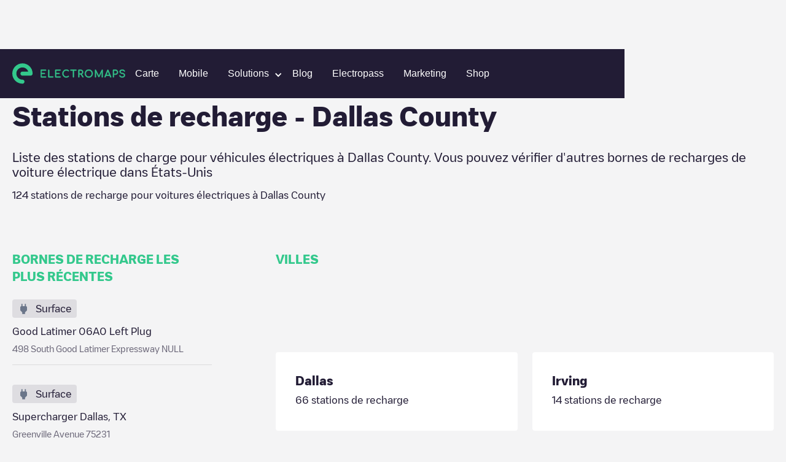

--- FILE ---
content_type: text/html; charset=utf-8
request_url: https://www.electromaps.com/fr/stations-de-recharge/etats-unis/dallas-county
body_size: 59019
content:
<!DOCTYPE html><!-- Last Published: Fri Jan 02 2026 13:35:34 GMT+0000 (Coordinated Universal Time) --><html data-wf-domain="live.electromaps.com" data-wf-page="6437e7fb5ac6ff19c66bcf55" data-wf-site="6278f767c8039e09089ab08c" lang="fr"><head><meta charset="utf-8"><meta content="Region" property="og:title"><meta content="Region" property="twitter:title"><meta content="width=device-width, initial-scale=1" name="viewport"><link href="https://cdn.prod.website-files.com/6278f767c8039e09089ab08c/css/electromaps.webflow.shared.c1d0b053d.min.css" rel="stylesheet" type="text/css"><link href="https://cdn.prod.website-files.com/6278f767c8039e09089ab08c/css/electromaps.webflow.6437e7fb5ac6ff19c66bcf55-8eb49865f.min.css" rel="stylesheet" type="text/css"><script type="text/javascript">!function(o,c){var n=c.documentElement,t=" w-mod-";n.className+=t+"js",("ontouchstart"in o||o.DocumentTouch&&c instanceof DocumentTouch)&&(n.className+=t+"touch")}(window,document);</script><link href="https://cdn.prod.website-files.com/6278f767c8039e09089ab08c/62949593168ed75e2a765719_favicon.svg" rel="shortcut icon" type="image/x-icon"><link href="https://cdn.prod.website-files.com/6278f767c8039e09089ab08c/629495a2b64554432869a8d5_webclip.png" rel="apple-touch-icon">
<!-- Google Tag Manager -->
<script>(function(w,d,s,l,i){w[l]=w[l]||[];w[l].push({'gtm.start':
new Date().getTime(),event:'gtm.js'});var f=d.getElementsByTagName(s)[0],
j=d.createElement(s),dl=l!='dataLayer'?'&l='+l:'';j.async=true;j.src=
'https://www.googletagmanager.com/gtm.js?id='+i+dl;f.parentNode.insertBefore(j,f);
})(window,document,'script','dataLayer','GTM-N98VCX6');</script>
<!-- End Google Tag Manager -->


<!-- Hotjar Tracking Code for https://www.electromaps.com/ -->
<script>
    (function(h,o,t,j,a,r){
        h.hj=h.hj||function(){(h.hj.q=h.hj.q||[]).push(arguments)};
        h._hjSettings={hjid:3091564,hjsv:6};
        a=o.getElementsByTagName('head')[0];
        r=o.createElement('script');r.async=1;
        r.src=t+h._hjSettings.hjid+j+h._hjSettings.hjsv;
        a.appendChild(r);
    })(window,document,'https://static.hotjar.com/c/hotjar-','.js?sv=');
</script>

<!-- [Cookiebot] -->
<script id="Cookiebot" src="https://consent.cookiebot.com/uc.js" data-cbid="fe5c5c23-06e4-4311-8328-6afa69ab9028" data-blockingmode="auto" type="text/javascript"></script>

<meta name="google-adsense-account" content="ca-pub-7773734529125057">
<!-- Adsense
<script async src="https://pagead2.googlesyndication.com/pagead/js/adsbygoogle.js?client-ca-pub-7773734529125057" crossorigin="anonymous"></script> -->

<!-- [Attributes by Finsweet] Disable scrolling -->
<script defer="" src="https://cdn.jsdelivr.net/npm/@finsweet/attributes-scrolldisable@1/scrolldisable.js"></script>
<script>
// Obtener el parámetro de la URL que deseas comprobar
var parametro = "for-businesses"; // Reemplaza "tu_parametro" con el nombre del parámetro que deseas verificar

// Función para comprobar si la URL contiene el parámetro especificado
function comprobarURLConParametro() {
  // Obtener la URL actual
  var url = window.location.href;

  // Verificar si la URL contiene el parámetro
  if (url.indexOf(parametro) > -1) {
    // El parámetro está presente en la URL
    console.log("La URL contiene el parámetro " + parametro);
    // Aquí puedes agregar el código que deseas ejecutar cuando la URL contiene el parámetro
   	var link = document.getElementById("for-businesses");
	// Llamar a la función después de 3 segundos
	falsoClickDespuesDeTiempo("for-businesses-id", 2000); // Reemplaza "tu_elemento_id" con el ID del elemento en el que deseas simular el clic

    // Simular el clic en el enlace
    //if (link) {
			//console.log('click')
     // link.click();
   // }
  } else {
    // El parámetro no está presente en la URL
    //console.log("La URL no contiene el parámetro " + parametro);
    // Aquí puedes agregar el código que deseas ejecutar cuando la URL no contiene el parámetro
  }
}
function falsoClickDespuesDeTiempo(elementoId, tiempo) {
  setTimeout(function() {
    var elemento = document.getElementById(elementoId); // Obtener el elemento por su ID
    if (elemento) {
      elemento.click(); // Realizar el falso clic en el elemento
    }
  }, tiempo);
}

// Llamar a la función para comprobar la URL cuando sea necesario
comprobarURLConParametro();
</script>
 
<script>

document.addEventListener('submit', async (event) => {
  if (!event.target.action?.endsWith('/xx/newsletter')) {
    return;
  }

  event.preventDefault();

  const form = event.target;
  const submitButton = form.querySelector('[type="submit"]');

  submitButton.disabled = true
  form.querySelectorAll(`[data-result]`).forEach(message => {
    message.classList.remove('show');
  });

  //const language = location.pathname.split('/')[1]; old
  //const qs = new URLSearchParams({ language }); old
	const qs = new URLSearchParams();
  
  form.querySelectorAll('input[name]').forEach(input => {
    if (['hidden', 'text', 'email', 'tel'].includes(input.type)) {
      qs.set(input.name, input.value);
    }
  });

  const response = await fetch(`${form.action}?${qs}`);
  const result = response.status < 299 ? 'success' : 'error';
  submitButton.disabled = false
  
  	form.querySelector(`[data-result="${result}"]`)?.classList.add('show');
	var elementoBodyForm = form.querySelector(`[data-result="${result}"]`);

    // Modal
    var elementoPadreBodyForm = encontrarPadreConClase(form, "body-form");
 	var elementoFormMessage = elementoPadreBodyForm.querySelector('.newsletter-Message');

    // Verificar si se encontró el elemento padre con la clase
    if (elementoPadreBodyForm) {
        //console.log("Se encontró el elemento padre con la clase 'body-form':", elementoPadreBodyForm);

        // Verificar si el resultado es "success" y si el elemento body-form se encontró
        if (result === "success" && elementoBodyForm) {
            // Agregar la clase 'show' al elemento body-form
			$('.form-message').addClass('show');
        }
    } else {
      console.log("No se encontró el elemento padre con la clase 'body-form'.");

    }
});



// Función para buscar el elemento padre con una clase específica
function encontrarPadreConClase(elemento, clase) {
    // Comprobamos si el elemento tiene la clase deseada
    if (elemento.classList.contains(clase)) {
        return elemento; // Si tiene la clase, devolvemos el elemento
    } else {
        // Si no tiene la clase, recurrimos al elemento padre (parentNode)
        if (elemento.parentNode) {
            // Llamamos recursivamente a la función para el elemento padre
            return encontrarPadreConClase(elemento.parentNode, clase);
        } else {
            // Si llegamos al elemento raíz y no se encuentra la clase, devolvemos null
            return null;
        }
    }
}



</script>
  
<style>
:root {
--navbar-mobile-height: 80px;
}
  
*{
  -webkit-font-smoothing: antialiased;
  -moz-osx-font-smoothing: grayscale; 
  text-rendering: optimizeLegibility;
}

@media only screen and (max-width: 991px){
  [css="nav-menu-height"] {
       height: 100vh;
       height: calc(var(--vh, 1vh) * 100 - var(--navbar-mobile-height))!important;
  }
}

.svg-menu-toggle {
  fill: #fff;
  pointer-events: all;
  cursor: pointer;
}
.svg-menu-toggle .bar {
  -webkit-transform: rotate(0) translateY(0) translateX(0);
  transform: rotate(0) translateY(0) translateX(0);
  opacity: 1;
  -webkit-transform-origin: 25px 12px;
  transform-origin: 25px 12px;
  -webkit-transition: -webkit-transform 0.2s ease-in-out, opacity 0.2s ease-in-out;
  transition: transform 0.2s ease-in-out, opacity 0.2s ease-in-out;
}
.svg-menu-toggle .bar:nth-of-type(1) {
  -webkit-transform-origin: 25px 12px;
  transform-origin: 25px 12px;
}
.svg-menu-toggle .bar:nth-of-type(3) {
  -webkit-transform-origin: 26px 20px;
  transform-origin: 26px 20px;
}

.w--open .bar:nth-of-type(1) {
  -webkit-transform: rotate(-45deg) translateY(0) translateX(0);
  transform: rotate(-45deg) translateY(0) translateX(0);
}
.w--open .bar:nth-of-type(2) {
  opacity: 0;
}
.w--open .bar:nth-of-type(3) {
  -webkit-transform: rotate(45deg) translateY(0em) translateX(0em);
  transform: rotate(45deg) translateY(0em) translateX(0em);
}

.inline-svg {
  display: block;
  margin: 0 auto;
}  
  
[css="/"]:after {
  display: inline;
  content: "/";
  color: #33c88c;
}
[css="."]:after {
  display: inline;
  content: ".";
  color: #33c88c;
}
[css="?"]:after {
  display: inline;
  content: "?";
  color: #33c88c;
}
.w-webflow-badge {
  display: none!important;
}

  
.subscribe-form {
  width: 100%;
}

.subscribe-form fieldset{
  outline: none;
  border: none;
  display: flex;
  align-items: center;
}

.subscribe-form input:not([type="submit"]) {
	font-family: 'Heywallbox Regular',sans-serif;
	box-sizing: border-box;
	-webkit-appearance: none;
	-moz-appearance: none;
	appearance: none;
	box-shadow: none;
	padding: 8px 16px;
	display: block;
	width: 100%;
	outline: none;
	border-radius: 50px;
	border: 2px solid #fff;   
  background-color: white;
  color: #221c35;
  line-height: 20px;
  font-size: 16px;
  max-height: 40px;
}

.subscribe-form button{
  
  display: inline;
    padding: 8px 24px;
	border: 2px solid #33c88c;
    border-radius: 10px;
    background-color: #33c88c;
    -webkit-transition: all  .2s,color .2s;
    transition: all .2s,color .2s;
    font-family: 'Heywallbox Regular',sans-serif;
    color: #fff;
    font-size: 16px;
    font-weight: 400;
  cursor: pointer;
  margin-left: 8px;
}
.subscribe-form button:hover{
	border: 2px solid #fff;
}
  
/* cropped images */
.w-richtext figure {
    max-width: 100%!important;
    margin-bottom: 40px;
}
  
.w-richtext figcaption {
  color: #7a7a7b;
}
  
  
/*menu nav responsive hidden links*/
@media only screen and (max-width: 1100px) and (min-width: 991px)  {
  #header-community-link{
    display: none;
  }  
}
  
  
  /*load more button (city/region)*/
#loadMore.disabled,
.button.disabled {
	opacity: 0.5;
	background-color: #a8a8a8;
	pointer-events: none;  
}
  
.chargepoints-stations-item {
	display: none;
}
.chargepoints-stations-item:nth-child(-n+10) {
	display: flex;
}
.chargepoints-stations-item.show {
	display: flex;
}
  
.dropdown-link.w-dropdown-link.w--current {
  color: #289f6f;
}
  
</style>

<style>
 /* Cookiebot minimum.run custom styles */
 #CybotCookiebotDialog {
   --font-size: 14px;
   --color-primary: #33c88c;
   --border-radius: 8px;
   --container-width: 1400px;
 }
 #CybotCookiebotDialogHeader,#CybotCookiebotDialogPoweredByText,.CybotCookiebotDialogBodyBottomWrapper{display:none!important}#CybotCookiebotDialog *,#CybotCookiebotDialogBodyUnderlay *{font-size:var(--font-size)!important}#CybotCookiebotDialogFooter #CybotCookiebotDialogBodyButtonAccept,#CybotCookiebotDialogFooter #CybotCookiebotDialogBodyLevelButtonAccept,#CybotCookiebotDialogFooter #CybotCookiebotDialogBodyLevelButtonLevelOptinAllowAll{background-color:var(--color-primary)!important;border-color:var(--color-primary)!important}#CybotCookiebotDialogBodyButtonDecline,#CybotCookiebotDialogFooter #CybotCookiebotDialogBodyLevelButtonCustomize,#CybotCookiebotDialogFooter #CybotCookiebotDialogBodyLevelButtonLevelOptinAllowallSelection{border-color:var(--color-primary)!important;color:var(--color-primary)!important}#CybotCookiebotDialogFooter .CybotCookiebotDialogBodyButton{border-radius:var(--border-radius)!important}#CybotCookiebotDialogNav .CybotCookiebotDialogNavItemLink.CybotCookiebotDialogActive{border-bottom:1px solid var(--color-primary)!important;color:var(--color-primary)!important}#CybotCookiebotDialogTabContent input:checked+.CybotCookiebotDialogBodyLevelButtonSlider{background-color:var(--color-primary)!important}#CybotCookiebotDialog #CybotCookiebotDialogBodyContentText a,#CybotCookiebotDialog #CybotCookiebotDialogBodyLevelButtonIABHeaderViewPartnersLink,#CybotCookiebotDialog #CybotCookiebotDialogDetailBulkConsentList dt a,#CybotCookiebotDialog #CybotCookiebotDialogDetailFooter a,#CybotCookiebotDialog .CookieCard .CybotCookiebotDialogDetailBodyContentCookieContainerButton:hover,#CybotCookiebotDialog .CookieCard .CybotCookiebotDialogDetailBodyContentIABv2Tab:hover,#CybotCookiebotDialog .CybotCookiebotDialogBodyLevelButtonIABDescription a,#CybotCookiebotDialog .CybotCookiebotDialogDetailBodyContentCookieLink,#CybotCookiebotDialogDetailBodyContentCookieContainerTypes .CybotCookiebotDialogDetailBodyContentCookieProvider:not(.CybotCookiebotDialogDetailBodyContentCookieInfoCount):hover,#CybotCookiebotDialogDetailBodyContentTextAbout a,#CybotCookiebotDialogNav .CybotCookiebotDialogNavItemLink:hover{color:var(--color-primary)!important}.CybotCookiebotDialogDetailBodyContentCookieContainerButton{display:-webkit-box;display:-ms-flexbox;display:flex}#CybotCookiebotDialog[data-template=bottom]{top:100%;-webkit-transform:translate(-50%,-100%);-ms-transform:translate(-50%,-100%);transform:translate(-50%,-100%);border-radius:0!important}#CybotCookiebotDialog.CybotEdge{-webkit-box-shadow:0 30px 70px rgb(0 0 0 / 30%);box-shadow:0 30px 70px rgb(0 0 0 / 30%);height:auto;max-height:70vh;max-width:100vw;min-width:100vw;padding:0;width:100vw}#CybotCookiebotDialog{left:50%;max-height:80vh;top:0;-webkit-transform:translate(-50%);-ms-transform:translate(-50%);transform:translate(-50%)}@media screen and (min-width:1280px){#CybotCookiebotDialog.CybotEdge .CybotCookiebotDialogContentWrapper{max-width:var(--container-width)!important}}
</style>
  <style>
[class^="connector-"], [class*=" connector-"] {
  /* use !important to prevent issues with browser extensions that change fonts */
  font-family: 'Connector' !important;
  speak: never;
  font-style: normal;
  font-weight: normal;
  font-variant: normal;
  text-transform: none;
  line-height: 1;

}

[class^="connector-"]:before,
[class*="connector-"]:before{
  content: "\e90c";
    font-size: 22px;
    color: #6B768A;    
}    
    
.connector-5:before {
  content: "\e93d";
}
.connector-4:before {
  content: "\e93e";
}
.connector-31:before {
  content: "\e93f";
}
.connector-7:before {
  content: "\e940";
}
.connector-8:before {
  content: "\e941";
}
.connector-2:before {
  content: "\e942";
}
.connector-3:before {
  content: "\e943";
}
.connector-33:before {
  content: "\e944";
}
.connector-37:before {
  content: "\e945";
}
.connector-34:before {
  content: "\e946";
}
.connector-1:before {
  content: "\e948";
}
.connector-25:before {
  content: "\e949";
}
.connector-35:before {
  content: "\e94a";
}
.connector-39:before {
  content: "\e94b";
}
.connector-10:before {
  content: "\e94c";
}
.connector-28:before {
  content: "\e94d";
}
.connector-27:before {
  content: "\e94e";
}
.connector-26:before {
  content: "\e94f";
}
.connector-15:before {
  content: "\e950";
}
.connector-16:before {
  content: "\e951";
}
</style>
  <style>
[class^="location-"], [class*=" location-"] {
  /* use !important to prevent issues with browser extensions that change fonts */
  font-family: 'Location' !important;
  speak: never;
  font-style: normal;
  font-weight: normal;
  font-variant: normal;
  text-transform: none;
  line-height: 1;

}

[class^="location-"]:before,
[class*="location-"]:before{
  content: "\e90c";
    font-size: 22px;
    color: #6B768A;  
}    
    
.location-4:before {
  content: "\e900";
}
.location-11:before {
  content: "\e901";
}
.location-5:before {
  content: "\e902";
}
.location-3:before {
  content: "\e903";
}
.location-10:before {
  content: "\e904";
}
.location-12:before {
  content: "\e905";
}
.location-2:before {
  content: "\e906";
}
.location-14:before {
  content: "\e907";
}
.location-1:before {
  content: "\e908";
}
.location-7:before {
  content: "\e909";
}
.location-8:before {
  content: "\e90a";
}
.location-9:before {
  content: "\e90b";
}    
</style>  <script async="" src="https://securepubads.g.doubleclick.net/tag/js/gpt.js"></script>

<script>
  window.googletag = window.googletag || {cmd: []};
  googletag.cmd.push(function() {
    googletag.defineSlot('/68055579/Charging_points_middle', [728, 90], 'div-gpt-ad-1673454751580-0').addService(googletag.pubads());
    googletag.pubads().enableSingleRequest();
    googletag.enableServices();
  });
</script>
<script>
  window.googletag = window.googletag || {cmd: []};
  googletag.cmd.push(function() {
    googletag.defineSlot('/68055579/Charging_points_middle', [484, 90], 'div-gpt-ad-1673454725993-0').addService(googletag.pubads());
    googletag.pubads().enableSingleRequest();
    googletag.enableServices();
  });
</script>
<script>
  window.googletag = window.googletag || {cmd: []};
  googletag.cmd.push(function() {
    googletag.defineSlot('/68055579/Charging_points_middle', [320, 50], 'div-gpt-ad-1673454671538-0').addService(googletag.pubads());
    googletag.pubads().enableSingleRequest();
    googletag.enableServices();
  });
</script>

<style>
.breadcrumb-item:hover {
	color: #33c88c;
}
.chargepoints-stations-item {
	min-width: 0;
}

.chargepoints-stations-title h3 {
	white-space: nowrap;
  overflow: hidden;
  text-overflow: ellipsis;
}

  @media only screen and (min-width: 1100px)  {
    .ga-desktop {
      display: block;
    }
    .ga-tablet {
      display: none;
    }
    .ga-mobile {
      display: none;
    }
  }
  
  @media only screen and (max-width: 1099px) and (min-width: 537px)  {
    .ga-desktop {
      display: none;
    }
    .ga-tablet {
      display: block;
    }
    .ga-mobile {
      display: none;
    }
  }
  
  @media only screen and (max-width: 536px)  {
    .ga-desktop {
      display: none;
    }
    .ga-tablet {
      display: none;
    }
    .ga-mobile {
      display: block;
    }
  }

</style>



<title>Stations de charge à Dallas County</title>
	
	






<meta name="description" content="124 stations de charge pour voitures électriques à Dallas County">






<style>
.breadcrumb-item:hover {
	color: #33c88c;
}
.chargepoints-stations-item {
	min-width: 0;
}

.chargepoints-stations-title h3 {
	white-space: nowrap;
  overflow: hidden;
  text-overflow: ellipsis;
}
</style><link href="https://www.electromaps.com/fr/stations-de-recharge/etats-unis/dallas-county" rel="canonical"><link rel="alternate" hreflang="en" href="https://www.electromaps.com/en/charging-stations/united-states/dallas-county"><link rel="alternate" hreflang="es" href="https://www.electromaps.com/es/puntos-carga/estados-unidos/dallas-county"><link rel="alternate" hreflang="fr" href="https://www.electromaps.com/fr/stations-de-recharge/etats-unis/dallas-county"><link rel="alternate" hreflang="de" href="https://www.electromaps.com/de/ladestationen/vereinigte-staaten/dallas-county"><link rel="alternate" hreflang="ca" href="https://www.electromaps.com/ca/estacions-de-recarrega/estats-units/dallas-county"><link rel="alternate" hreflang="it" href="https://www.electromaps.com/it/stazioni-di-ricarica/stati-uniti/dallas-county"><link rel="alternate" hreflang="nl" href="https://www.electromaps.com/nl/laadstations/verenigde-staten/dallas-county"><link rel="alternate" hreflang="pt" href="https://www.electromaps.com/pt/estacoes-de-carregamento/estados-unidos/dallas-county"><script type="application/ld+json">
  {
    "@context": "https://schema.org",
    "@type": "BreadcrumbList",
    "itemListElement": [{"@type":"ListItem","position":1,"name":"Countries","item":"https://www.electromaps.com/fr/stations-de-recharge"},{"@type":"ListItem","position":2,"name":"États-Unis","item":"https://www.electromaps.com/fr/stations-de-recharge/etats-unis"},{"@type":"ListItem","position":3,"name":"Dallas County"}]
  }
</script></head><body class="body-clear"><div data-animation="default" data-collapse="medium" data-duration="400" data-easing="ease" data-easing2="ease" role="banner" class="navbar hidden show w-nav"><div class="navbar-container w-container"><div class="navbar-wrapper"><a href="/" class="nav-logo-mobile w-inline-block"><img src="https://cdn.prod.website-files.com/6278f767c8039e09089ab08c/62aae556d19e952671230c8b_horitzontal-logo.svg" loading="lazy" alt="" class="nav-logo-image mobile"></a><nav role="navigation" css="nav-menu-height" class="nav-menu v2 w-nav-menu"><a href="/" class="nav-logo-desktop w-inline-block"><img src="https://cdn.prod.website-files.com/6278f767c8039e09089ab08c/62aae556d19e952671230c8b_horitzontal-logo.svg" loading="eager" alt="" class="nav-logo-image"></a><div class="nav-menu-center"><a class="nav-link w-nav-link" datalayer="ClickOnMap" href="https://map.electromaps.com/fr/" target="_blank">Carte</a><a class="nav-link w-nav-link" href="/fr/app">Mobile</a><div data-hover="false" data-delay="0" data-w-id="bb7b4ee3-741f-e721-1849-fa3efcd6223a" class="dropdown-nav-link w-dropdown"><div class="dropdown-nav-item-link w-dropdown-toggle"><div class="dropdown-nav-arrow w-icon-dropdown-toggle"></div><div class="nav-link-text">Solutions</div></div><nav class="dropdown-list-submenu horizontal-menu w-dropdown-list"><div class="partners-dropdown"><div class="dropdown-nav-sublink submenu-dropdown">Entreprises</div><a class="dropdown-nav-sublink mobile dropdown-submenu-vertical hover-01 w-dropdown-link" href="/fr/enterprise">Supervision bornes</a><a class="dropdown-nav-sublink mobile dropdown-submenu-vertical hover-01 w-dropdown-link" href="/fr/enterprise/gestion-flotte-electrique">Flotte electrique</a><a class="dropdown-nav-sublink mobile dropdown-submenu-vertical hover-01 w-dropdown-link" href="/fr/secteur-tourisme-charge-electrique">Tourisme</a><a href="/fr/enterprise/ve-recharge-parking-installation-solutions" class="dropdown-nav-sublink mobile dropdown-submenu-vertical hover-01 w-dropdown-link">Parking</a><a href="/fr/enterprise/solutions-recharge-ve-lieux-travail" class="dropdown-nav-sublink mobile dropdown-submenu-vertical hover-01 w-dropdown-link">Workplace</a><a href="/fr/enterprise/solutions-recharge-ve-domicile" class="dropdown-nav-sublink mobile dropdown-submenu-vertical hover-01 w-dropdown-link">Residential</a><a href="/fr/enterprise/centres-commerciaux-ve-solutions-recharge" class="dropdown-nav-sublink mobile dropdown-submenu-vertical hover-01 w-dropdown-link">Shopping Center</a></div><div class="partners-dropdown"><div class="dropdown-nav-sublink submenu-dropdown">Partenaires</div><a class="dropdown-nav-sublink mobile dropdown-submenu-vertical hover-01 w-dropdown-link" href="/fr/for-partners">Installateurs</a></div></nav></div><a href="/fr/blog" class="nav-link w-nav-link">Blog</a><a href="/fr/electropass" class="nav-link w-nav-link">Electropass</a><a href="/fr/marketing" class="nav-link w-nav-link">Marketing</a><a class="nav-link w-nav-link" datalayer="Shop" href="https://shop.electromaps.com/fr-fr/" target="_blank" id="header-community-link">Shop</a></div><div class="navbar-log one-link"></div></nav><div class="menu-button w-nav-button"><div class="icon w-icon-nav-menu"></div><div class="w-embed"><!--<svg class="inline-svg" version="1.1" xmlns="http://www.w3.org/2000/svg" xmlns:xlink="http://www.w3.org/1999/xlink" x="0px" y="0px"
	 width="100%" height="100%" viewBox="0 0 32 22.5" enable-background="new 0 0 32 22.5" xml:space="preserve">
					<title>Mobile Menu</title>
					<g class="svg-menu-toggle">

					<path class="bar" d="M20.945,8.75c0,0.69-0.5,1.25-1.117,1.25H3.141c-0.617,0-1.118-0.56-1.118-1.25l0,0
						c0-0.69,0.5-1.25,1.118-1.25h16.688C20.445,7.5,20.945,8.06,20.945,8.75L20.945,8.75z">
					</path>
					<path class="bar" d="M20.923,15c0,0.689-0.501,1.25-1.118,1.25H3.118C2.5,16.25,2,15.689,2,15l0,0c0-0.689,0.5-1.25,1.118-1.25 h16.687C20.422,13.75,20.923,14.311,20.923,15L20.923,15z">
					</path>
					<path class="bar" d="M20.969,21.25c0,0.689-0.5,1.25-1.117,1.25H3.164c-0.617,0-1.118-0.561-1.118-1.25l0,0
						c0-0.689,0.5-1.25,1.118-1.25h16.688C20.469,20,20.969,20.561,20.969,21.25L20.969,21.25z">
					</path>

          <rect width="320" height="220" fill="none">

					</rect>
					</g>

		</svg>-->
    
    <svg class="inline-svg" xmlns="http://www.w3.org/2000/svg" width="32" height="32" viewBox="0 0 32 32" fill="none">
  <g class="svg-menu-toggle">
<path class="bar" fill-rule="evenodd" clip-rule="evenodd" d="M3 8C3 7.44772 3.44772 7 4 7H28C28.5523 7 29 7.44772 29 8C29 8.55228 28.5523 9 28 9H4C3.44772 9 3 8.55228 3 8Z" fill="white"></path>
<path class="bar" fill-rule="evenodd" clip-rule="evenodd" d="M3 16C3 15.4477 3.44772 15 4 15H28C28.5523 15 29 15.4477 29 16C29 16.5523 28.5523 17 28 17H4C3.44772 17 3 16.5523 3 16Z" fill="white"></path>
<path class="bar" fill-rule="evenodd" clip-rule="evenodd" d="M3 24C3 23.4477 3.44772 23 4 23H28C28.5523 23 29 23.4477 29 24C29 24.5523 28.5523 25 28 25H4C3.44772 25 3 24.5523 3 24Z" fill="white"></path>
    </g>
</svg></div></div></div></div></div><div class="city-heading"><div class="wide-container-2 w-container"><div class="breadcrumbs desktop"><a href="/fr/stations-de-recharge" class="breadcrumb-item w-inline-block"><div class="body-s">Charging stations</div></a><img src="https://cdn.prod.website-files.com/6278f767c8039e09089ab08c/6304a567ccf114f7b3b0093a_breadcrumb-arow.svg" loading="lazy" alt="" class="breadcrumb-icon"><a href="/fr/stations-de-recharge/etats-unis" class="breadcrumb-item w-inline-block"><div class="body-s">États-Unis</div></a><img src="https://cdn.prod.website-files.com/6278f767c8039e09089ab08c/6304a567ccf114f7b3b0093a_breadcrumb-arow.svg" loading="lazy" alt="" class="breadcrumb-icon"><div class="breadcrumb-item last"><div class="body-s">Dallas County</div></div></div><div class="breadcrumbs mobile"><img src="https://cdn.prod.website-files.com/6278f767c8039e09089ab08c/6305ea111ec5530e5e7930c1_breadcrumb-arrow-back.svg" loading="lazy" alt="" class="breadcrumb-icon"><a href="/fr/stations-de-recharge/etats-unis" class="breadcrumb-item w-inline-block"><div class="body-s">États-Unis</div></a></div><div class="city-header"><div class="city-heading-title"><h1 class="l"><strong>Stations de recharge</strong> - <span>Dallas County</span></h1></div><div class="new-copy-region"><div class="body-l">Liste des stations de charge pour véhicules électriques à <span>Dallas County</span>. Vous pouvez vérifier d'autres bornes de recharges de voiture électrique dans <span>États-Unis</span></div></div><div class="city-heading-subtitle"><div class="body-m"><span>124</span> stations de recharge pour voitures électriques à <span>Dallas County</span></div></div></div></div></div><div class="city-main"><div class="wide-container-2 w-container"><div class="city-main-grid"><div class="city-main-aside"><div class="caps-title"><h2 class="xs">BORNES DE RECHARGE LES PLUS RÉCENTES</h2></div><div class="newest-chargepoints-container"><a href="/fr/stations-de-recharge/etats-unis/dallas-county/dallas/good-latimer-06a0-left-plug-south-good-latimer-expressway" class="newest-chargepoints-item w-inline-block"><div class="newest-chargingpoints-visual"><div class="chargepoints-stations-visual-inner"><div class="chargepoints-stations-visual-icon location-1"></div><div class="chargepoints-stations-visual-text"><div class="body-m">Surface</div></div></div></div><div class="newest-chargepoints-content"><div class="newest-cgargepoints-title"><div class="body-m">Good Latimer 06A0 Left Plug</div></div><div class="newest-cgargepoints-text"><div class="body-s">498 South Good Latimer Expressway NULL</div></div></div></a><a href="/fr/stations-de-recharge/etats-unis/dallas-county/dallas/supercharger-dallas-tx-greenville-avenue" class="newest-chargepoints-item w-inline-block"><div class="newest-chargingpoints-visual"><div class="chargepoints-stations-visual-inner"><div class="chargepoints-stations-visual-icon location-1"></div><div class="chargepoints-stations-visual-text"><div class="body-m">Surface</div></div></div></div><div class="newest-chargepoints-content"><div class="newest-cgargepoints-title"><div class="body-m">Supercharger Dallas, TX</div></div><div class="newest-cgargepoints-text"><div class="body-s">Greenville Avenue 75231</div></div></div></a><a href="/fr/stations-de-recharge/etats-unis/dallas-county/clive/supercharger-west-des-moines-ia-unnamed-road" class="newest-chargepoints-item w-inline-block"><div class="newest-chargingpoints-visual"><div class="chargepoints-stations-visual-inner"><div class="chargepoints-stations-visual-icon location-1"></div><div class="chargepoints-stations-visual-text"><div class="body-m">Surface</div></div></div></div><div class="newest-chargepoints-content"><div class="newest-cgargepoints-title"><div class="body-m">Supercharger West Des Moines, IA</div></div><div class="newest-cgargepoints-text"><div class="body-s">Unnamed Road 50325</div></div></div></a><a href="/fr/stations-de-recharge/etats-unis/dallas-county/west-des-moines/holiday-inn-suites-tesla-south-60th-street" class="newest-chargepoints-item w-inline-block"><div class="newest-chargingpoints-visual"><div class="chargepoints-stations-visual-inner"><div class="chargepoints-stations-visual-icon location-1"></div><div class="chargepoints-stations-visual-text"><div class="body-m">Surface</div></div></div></div><div class="newest-chargepoints-content"><div class="newest-cgargepoints-title"><div class="body-m">Holiday Inn &amp; Suites - Tesla</div></div><div class="newest-cgargepoints-text"><div class="body-s">671-677 South 60th Street 50266</div></div></div></a><a href="/fr/stations-de-recharge/etats-unis/dallas-county/dallas/gables-mckinney-mckinney-avenue" class="newest-chargepoints-item w-inline-block"><div class="newest-chargingpoints-visual"><div class="chargepoints-stations-visual-inner"><div class="chargepoints-stations-visual-icon location-1"></div><div class="chargepoints-stations-visual-text"><div class="body-m">Surface</div></div></div></div><div class="newest-chargepoints-content"><div class="newest-cgargepoints-title"><div class="body-m">GABLES MCKINNEY</div></div><div class="newest-cgargepoints-text"><div class="body-s">2500 McKinney Avenue 75201</div></div></div></a></div><div class="city-main-bottom-text"><p class="aside-rich-text">Découvrez toutes les bornes de recharge pour véhicules électriques disponibles à <span>Getafe</span>. Vous pouvez voir <a href="http://www.a.com">d'autres villes</a> près de <span>Dallas County</span>. </p></div><div class="aside-cta"><div class="aside-cta-title"><h4 class="body-l bold">TÉLÉCHARGER L'APPLICATION</h4></div><div class="aside-cta-text"><div class="body-m">Afficher l'état des bornes de recharge en temps réel dans notre application.</div></div><div class="aside-cta-buttons"><a href="https://play.google.com/store/apps/details?id=com.enredats.electromaps" target="_blank" class="app-download android aside w-inline-block"><img src="https://cdn.prod.website-files.com/6278f767c8039e09089ab08c/6453bc92b6498149ffc7047b_android_badge%202.png" loading="lazy" alt=""></a><a href="https://apps.apple.com/app/electromaps/id606186464" target="_blank" class="app-download apple aside w-inline-block"><img src="https://cdn.prod.website-files.com/6278f767c8039e09089ab08c/6453da9a2485fc154451b073_applelarge.svg" loading="lazy" alt=""></a></div></div></div><div class="city-main-content"><div class="caps-title"><h2 class="xs">VILLES</h2></div><div class="city-main-top-banner hide"><img src="https://cdn.prod.website-files.com/6278f767c8039e09089ab08c/6304cf6d4c55c0b563326863_small-token.svg" loading="lazy" alt="" class="city-man-top-banner-icon"><div class="city-man-top-banner-text"><div class="body-m">De nombreuses bornes de recharge nécessitent un pass pour être activées. Notre pass d'accès vous permet de charger votre véhicule électrique sur un maximum de bornes de recharge.</div></div><div class="city-man-top-banner-button"><a class="button w-button" href="https://electromaps-web-and-sync.fly.dev/es-ES/punto-recarga/espana" target="_blank">En savoir plus</a></div></div><div class="embed-banner-wrapper"><div class="embed-banner w-embed w-script"><div class="ga-desktop" id="div-gpt-ad-1673454751580-0" style="min-width: 728px; min-height: 90px;">
  <script>
    googletag.cmd.push(function() { googletag.display('div-gpt-ad-1673454751580-0'); });
  </script>
</div>

<div class="ga-tablet" id="div-gpt-ad-1673454725993-0" style="min-width: 484px; min-height: 90px;">
  <script>
    googletag.cmd.push(function() { googletag.display('div-gpt-ad-1673454725993-0'); });
  </script>
</div>

<div class="ga-mobile" id="div-gpt-ad-1673454671538-0" style="min-width: 320px; min-height: 50px;">
  <script>
    googletag.cmd.push(function() { googletag.display('div-gpt-ad-1673454671538-0'); });
  </script>
</div></div></div><div class="chargepoints-stations-container"><a href="/fr/stations-de-recharge/etats-unis/dallas-county/dallas" class="chargepoints-stations-item w-inline-block"><div class="chargepoints-stations-title"><h3 class="xs">Dallas</h3></div><div class="chargepoints-stations-text"><div class="body-m"><span>66</span> stations de recharge</div></div></a><a href="/fr/stations-de-recharge/etats-unis/dallas-county/irving" class="chargepoints-stations-item w-inline-block"><div class="chargepoints-stations-title"><h3 class="xs">Irving</h3></div><div class="chargepoints-stations-text"><div class="body-m"><span>14</span> stations de recharge</div></div></a><a href="/fr/stations-de-recharge/etats-unis/dallas-county/garland" class="chargepoints-stations-item w-inline-block"><div class="chargepoints-stations-title"><h3 class="xs">Garland</h3></div><div class="chargepoints-stations-text"><div class="body-m"><span>13</span> stations de recharge</div></div></a><a href="/fr/stations-de-recharge/etats-unis/dallas-county/richardson" class="chargepoints-stations-item w-inline-block"><div class="chargepoints-stations-title"><h3 class="xs">Richardson</h3></div><div class="chargepoints-stations-text"><div class="body-m"><span>6</span> stations de recharge</div></div></a><a href="/fr/stations-de-recharge/etats-unis/dallas-county/coppell" class="chargepoints-stations-item w-inline-block"><div class="chargepoints-stations-title"><h3 class="xs">Coppell</h3></div><div class="chargepoints-stations-text"><div class="body-m"><span>3</span> stations de recharge</div></div></a><a href="/fr/stations-de-recharge/etats-unis/dallas-county/mesquite" class="chargepoints-stations-item w-inline-block"><div class="chargepoints-stations-title"><h3 class="xs">Mesquite</h3></div><div class="chargepoints-stations-text"><div class="body-m"><span>3</span> stations de recharge</div></div></a><a href="/fr/stations-de-recharge/etats-unis/dallas-county/farmers-branch" class="chargepoints-stations-item w-inline-block"><div class="chargepoints-stations-title"><h3 class="xs">Farmers Branch</h3></div><div class="chargepoints-stations-text"><div class="body-m"><span>2</span> stations de recharge</div></div></a><a href="/fr/stations-de-recharge/etats-unis/dallas-county/waukee" class="chargepoints-stations-item w-inline-block"><div class="chargepoints-stations-title"><h3 class="xs">Waukee</h3></div><div class="chargepoints-stations-text"><div class="body-m"><span>2</span> stations de recharge</div></div></a><a href="/fr/stations-de-recharge/etats-unis/dallas-county/lancaster" class="chargepoints-stations-item w-inline-block"><div class="chargepoints-stations-title"><h3 class="xs">Lancaster</h3></div><div class="chargepoints-stations-text"><div class="body-m"><span>2</span> stations de recharge</div></div></a><a href="/fr/stations-de-recharge/etats-unis/dallas-county/grand-prairie" class="chargepoints-stations-item w-inline-block"><div class="chargepoints-stations-title"><h3 class="xs">Grand Prairie</h3></div><div class="chargepoints-stations-text"><div class="body-m"><span>2</span> stations de recharge</div></div></a><a href="/fr/stations-de-recharge/etats-unis/dallas-county/carrollton" class="chargepoints-stations-item w-inline-block"><div class="chargepoints-stations-title"><h3 class="xs">Carrollton</h3></div><div class="chargepoints-stations-text"><div class="body-m"><span>2</span> stations de recharge</div></div></a><a href="/fr/stations-de-recharge/etats-unis/dallas-county/clive" class="chargepoints-stations-item w-inline-block"><div class="chargepoints-stations-title"><h3 class="xs">Clive</h3></div><div class="chargepoints-stations-text"><div class="body-m"><span>1</span> stations de recharge</div></div></a><a href="/fr/stations-de-recharge/etats-unis/dallas-county/west-des-moines" class="chargepoints-stations-item w-inline-block"><div class="chargepoints-stations-title"><h3 class="xs">West Des Moines</h3></div><div class="chargepoints-stations-text"><div class="body-m"><span>1</span> stations de recharge</div></div></a><a href="/fr/stations-de-recharge/etats-unis/dallas-county/lewisville" class="chargepoints-stations-item w-inline-block"><div class="chargepoints-stations-title"><h3 class="xs">Lewisville</h3></div><div class="chargepoints-stations-text"><div class="body-m"><span>1</span> stations de recharge</div></div></a><a href="/fr/stations-de-recharge/etats-unis/dallas-county/desoto" class="chargepoints-stations-item w-inline-block"><div class="chargepoints-stations-title"><h3 class="xs">DeSoto</h3></div><div class="chargepoints-stations-text"><div class="body-m"><span>1</span> stations de recharge</div></div></a><a href="/fr/stations-de-recharge/etats-unis/dallas-county/selma" class="chargepoints-stations-item w-inline-block"><div class="chargepoints-stations-title"><h3 class="xs">Selma</h3></div><div class="chargepoints-stations-text"><div class="body-m"><span>1</span> stations de recharge</div></div></a><a href="/fr/stations-de-recharge/etats-unis/dallas-county/duncanville" class="chargepoints-stations-item w-inline-block"><div class="chargepoints-stations-title"><h3 class="xs">Duncanville</h3></div><div class="chargepoints-stations-text"><div class="body-m"><span>1</span> stations de recharge</div></div></a><a href="/fr/stations-de-recharge/etats-unis/dallas-county/sunnyvale" class="chargepoints-stations-item w-inline-block"><div class="chargepoints-stations-title"><h3 class="xs">Sunnyvale</h3></div><div class="chargepoints-stations-text"><div class="body-m"><span>1</span> stations de recharge</div></div></a><a href="/fr/stations-de-recharge/etats-unis/dallas-county/addison" class="chargepoints-stations-item w-inline-block"><div class="chargepoints-stations-title"><h3 class="xs">Addison</h3></div><div class="chargepoints-stations-text"><div class="body-m"><span>1</span> stations de recharge</div></div></a><a href="/fr/stations-de-recharge/etats-unis/dallas-county/cedar-hill" class="chargepoints-stations-item w-inline-block"><div class="chargepoints-stations-title"><h3 class="xs">Cedar Hill</h3></div><div class="chargepoints-stations-text"><div class="body-m"><span>1</span> stations de recharge</div></div></a></div><div class="chargepoints-load-more"><a href="#" id="loadMore" class="button w-button">Afficher plus</a></div><div class="main-bottom-banner"><div class="city-main-bottom-banner-content"><div class="city-main-bottom-banner-title"><h4 class="body-l bold">GET&nbsp;OUR&nbsp;KEYFOB</h4></div><div class="city-main-bottom-banner-text"><div class="body-m">The map only shows the charging points of this location, if you want to see all of them and move freely, use our webapp</div></div><div class="city-main-bottom-banner-button"><a class="button dark w-button" href="https://map.electromaps.com/en/" target="_blank">Load More</a></div></div></div></div></div></div></div><div class="city-bottom-content-new"><div class="wide-container-2 w-container"><div><div><div class="city-bottom-text"><div class="body-s mb-8">If you need to charge your electric car, view all available electric car chargers in <span>Dallas County</span>, which includes all electric car chargers located in this region. In our database, we have a total of <span>124</span>charging points in <span>Dallas County</span>, <span>États-Unis</span>.<br>‍<br>The most recent charger in <span>Dallas County</span> is <span>Good Latimer 06A0 Left Plug</span>, added on <span>05/01/2025</span> <span>NULL</span>. <br>The <span>1</span> in <span>124</span> were added within the last six months, and the <span>1</span> were added within the last 12 months. This information is very useful to give you an idea of how quickly chargepoints are being installed in <span>Dallas County</span>. At Electromaps, we work every day to offer electric vehicle drivers the best possible opportunities to charge their vehicles at installed chargepoints.<br>‍<br>Most of the electric vehicle chargers in <span>Dallas County</span> are <span>TYPE 1 (SAE J1772)</span> and there are <span>257</span>. <br><br>At each charging point, you'll find information on the type of electric charger and the price of a charging session for your electric vehicle. All information on charging station prices can be found under the operating instructions for the station in question, and in many cases, charging your vehicle is free of charge in <span>Dallas County</span>.<br><br><strong>Power Up with Wallbox - The Smart Choice for EV Charging<br><br>‍</strong>Looking for a reliable EV charging solution? <a href="https://wallbox.com/en/">Wallbox</a> is a global leader in electric car charging, offering state-of-the-art chargers that combine cutting-edge technology with sleek design. Whether you need a charger for your home or business, Wallbox has a solution that fits your needs.<br><br>Our EV chargers are designed for efficiency, safety, and easy installation, making it simpler than ever to keep your vehicle charged and ready to go.<br><br>With a Wallbox charger, you can enjoy faster charging times and the convenience of managing your charger through a dedicated app, putting control at your fingertips. Plus, our chargers are compatible with all major EV brands, ensuring a seamless charging experience every time.<br>‍<br><strong>Why Choose Wallbox?</strong>‍<br>‍<br><strong>Smart Charging:</strong> Intelligent features that let you optimize your charging schedule, save energy, and track your usage.<br><strong>High Performance:</strong> Speed up your charging times with powerful chargers that are built to last.<br><strong>Future-Ready:</strong> Wallbox chargers are ready to adapt to the needs of tomorrow’s electric vehicles.<br><br>Learn more about our <a href="https://wallbox.com/en/home-ev-charging">EV Home Chargers</a> and discover the best charging solution for your home. For businesses looking to provide EV charging services, explore our <a href="https://wallbox.com/en/business-ev-charger">Commercial EV Chargers for Businesses</a>.</div><div class="faq3_accordion"><div data-w-id="fa77b9a9-a4e5-1690-2c74-3134f1751b8a" class="faq3_question"><div location="header" trigger="hub_como_llegar" class="button is-link is-icon is-dropdown"><div class="btn-text is-big mas">Read more</div><div class="btn-text is-big menos">Read less</div><div class="faq3_icon-wrapper rotate-icon"><div class="icon-embed-small w-embed"><svg width="20" height="20" viewBox="0 0 20 20" fill="none" xmlns="http://www.w3.org/2000/svg">
<path d="M4.5 11C4.22386 11 4 10.7761 4 10.5C4 10.2239 4.22386 10 4.5 10V11ZM15.8536 10.1464C16.0488 10.3417 16.0488 10.6583 15.8536 10.8536L12.6716 14.0355C12.4763 14.2308 12.1597 14.2308 11.9645 14.0355C11.7692 13.8403 11.7692 13.5237 11.9645 13.3284L14.7929 10.5L11.9645 7.67157C11.7692 7.47631 11.7692 7.15973 11.9645 6.96447C12.1597 6.7692 12.4763 6.7692 12.6716 6.96447L15.8536 10.1464ZM4.5 10L15.5 10V11L4.5 11V10Z" fill="currentColor"></path>
</svg></div></div></div></div><div style="width:100%;height:0px" class="faq3_answer"><div class="margin-bottom margin-small"><div>Electromaps is the best way to find the nearest electric vehicle charger to charge your car in <span>Dallas County</span>. Our chargepoints also include photos of charging stations and reviews shared by our community of thousands of highly engaged users, who rate chargepoints and provide useful information to create the best possible experience for electric vehicle drivers.<br><br>The opinions of electric vehicle drivers are very important in determining which charging points are most suitable according to the <span>Dallas County</span><br><br>You can use the filters on the mobile app or web map to sort&nbsp;<span>Dallas County</span>&nbsp;charging stations by your electric vehicle's plug type, network or provider, charger status, location, etc. If you simply want to know where charging stations are located in your area, you can use the Electromaps application to search for your nearest charging station.&nbsp;<br><br>SIf you're planning to charge your vehicle in other places soon, we recommend you visit the pages dedicated to charging points in other cities to find out where you can charge your vehicle anywhere in <span>États-Unis</span>.&nbsp;If you'd like to add a new charge point in <span>Dallas County</span>, download our app available for Android and iOS, then search for <span>Dallas County</span>. You can use geolocation to enhance the experience.</div></div></div></div></div></div></div><div></div><div><div class="city-bottom-text"><div class="body-s mb-8">Si vous avez besoin de recharger votre voiture électrique, consultez tous les chargeurs de voitures électriques disponibles dans <span>Dallas County</span>, ce qui inclut tous les chargeurs de véhicules électriques situés dans cette région. Dans notre base de données, nous avons un total de <span>124</span> points de charge dans <span>Dallas County</span>, <span>États-Unis</span>.<br>‍<br>Le chargeur le plus récent dans <span>Dallas County</span> est <span>Good Latimer 06A0 Left Plug</span>.Il a été ajouté le <span>05/01/2025</span>et se trouve dans le code postal <span>NULL</span>. Les <span>1</span> du <span>124</span> ont été ajoutés au cours des six derniers mois et les <span>1</span> ont été ajoutés au cours des 12 derniers mois. Ces informations sont très utiles pour vous donner une idée de la rapidité avec laquelle les points de charge sont installés dans <span>Dallas County</span>. Chez Electromaps, nous travaillons chaque jour pour offrir aux conducteurs de véhicules électriques les meilleures possibilités de recharger leur véhicule aux points de charge installés.<br>‍<br>La plupart des chargeurs de véhicules électriques dans <span>Dallas County</span> sont des <span>TYPE 1 (SAE J1772)</span> et il y en a <span>257</span>. <br><br>À chaque borne de recharge, vous trouverez des informations sur le type de chargeur électrique ainsi que sur le prix de la session de recharge pour votre véhicule électrique. Toutes les informations sur le prix de la borne de recharge se trouvent sous le mode d'emploi de la borne en question et, dans de nombreux cas, la recharge de votre véhicule est gratuite dans <span>Dallas County</span>.<br><br>‍<strong>Boostez votre énergie avec Wallbox - Le choix malin pour la recharge de votre véhicule électrique<br><br></strong>Vous cherchez une solution de recharge fiable pour votre voiture électrique ? <a href="https://wallbox.com/en/">Wallbox</a> est un leader mondial de la recharge pour VE, offrant des bornes de dernière génération qui allient technologie de pointe et design élégant. Que ce soit pour votre maison ou votre entreprise, Wallbox a une solution adaptée à vos besoins.<br><br>Nos bornes de recharge sont conçues pour être efficaces, sûres et faciles à installer, rendant la recharge de votre véhicule plus simple que jamais.<br><br>Avec une borne Wallbox, profitez de temps de charge plus rapides et de la commodité d'une gestion via une application dédiée, mettant le contrôle à portée de main. De plus, nos bornes sont compatibles avec toutes les grandes marques de véhicules électriques, garantissant une expérience de recharge fluide à chaque utilisation.<br>‍<br>‍<strong>Pourquoi choisir Wallbox ?<br>‍<br>Recharg</strong><strong>e Intelligente:</strong> Des fonctionnalités avancées pour optimiser vos horaires de charge, économiser de l'énergie et suivre votre consommation.<br><strong>Haute Performance:</strong> Accélérez vos temps de recharge grâce à des bornes puissantes et durables.<br><strong>Prêt pour l'Avenir:</strong> Les bornes Wallbox sont conçues pour s'adapter aux besoins des véhicules électriques de demain.<br><br>Découvrez nos <a href="https://wallbox.com/en/home-ev-charging">Bornes de Recharge à Domicile</a> et trouvez la solution idéale pour votre maison. Pour les entreprises souhaitant offrir des services de recharge, explorez nos options de <a href="https://wallbox.com/en/business-ev-charger">Bornes de Recharge Commerciales</a>.</div><div class="faq3_accordion"><div data-w-id="1376640c-dee9-856e-9559-4093705daaa6" class="faq3_question"><div location="header" trigger="hub_como_llegar" class="button is-link is-icon is-dropdown"><div class="btn-text is-big mas">En savoir plus</div><div class="btn-text is-big menos">En savoir moins</div><div class="faq3_icon-wrapper rotate-icon"><div class="icon-embed-small w-embed"><svg width="20" height="20" viewBox="0 0 20 20" fill="none" xmlns="http://www.w3.org/2000/svg">
<path d="M4.5 11C4.22386 11 4 10.7761 4 10.5C4 10.2239 4.22386 10 4.5 10V11ZM15.8536 10.1464C16.0488 10.3417 16.0488 10.6583 15.8536 10.8536L12.6716 14.0355C12.4763 14.2308 12.1597 14.2308 11.9645 14.0355C11.7692 13.8403 11.7692 13.5237 11.9645 13.3284L14.7929 10.5L11.9645 7.67157C11.7692 7.47631 11.7692 7.15973 11.9645 6.96447C12.1597 6.7692 12.4763 6.7692 12.6716 6.96447L15.8536 10.1464ZM4.5 10L15.5 10V11L4.5 11V10Z" fill="currentColor"></path>
</svg></div></div></div></div><div style="width:100%;height:0px" class="faq3_answer"><div class="margin-bottom margin-small"><div>Electromaps est le meilleur moyen de trouver le chargeur de véhicules électriques le plus proche pour recharger votre voiture dans <span>Dallas County</span>. Nos points de charge comprennent également des photos des stations de charge et des commentaires partagés par notre communauté de plusieurs milliers d'utilisateurs très engagés, qui évaluent les points de charge et fournissent des informations utiles pour créer la meilleure expérience possible pour les conducteurs de véhicules électriques.<br><br>Les avis des conducteurs de véhicules électriques sont très importants pour déterminer quelles sont les bornes de recharge les plus appropriées selon la communauté des conducteurs de <span>Dallas County</span>N'hésitez donc pas à laisser votre évaluation de votre expérience de recharge dans la fiche de la borne de recharge une fois que vous avez fini de recharger votre véhicule électrique.<br><br>Vous pouvez utiliser les filtres de l'application mobile ou de la carte web pour trier les stations de recharge de &nbsp;<span>Dallas County</span> en fonction du type de prise de votre véhicule électrique, du réseau ou du fournisseur, de l'état du chargeur, de l'emplacement, etc. Si vous souhaitez simplement connaître l'emplacement des bornes de recharge dans votre région, vous pouvez utiliser l'application Electromaps pour rechercher la borne de recharge la plus proche de chez vous.<br><br>Si vous comptez bientôt recharger votre véhicule dans d'autres endroits, nous vous recommandons de consulter les pages consacrées aux points de charge dans d'autres villes pour savoir où vous pouvez recharger votre véhicule partout au/en <span>États-Unis</span>.&nbsp;Si vous souhaitez ajouter un nouveau point de charge dans <span>Dallas County</span>, téléchargez notre application disponible pour Android et iOS, puis recherchez <span>Dallas County</span>. Vous pouvez utiliser la géolocalisation pour améliorer l'expérience.</div></div></div></div></div></div></div></div><footer class="footer"><div class="footer-container w-container"><div class="w-layout-grid footer-grid"><div id="w-node-_37444ec8-cb40-68e8-32da-fe5bafba9f73-a9df9634" class="footer-logo"><a id="w-node-_550c6f1f-84c3-455e-7020-2f23ca858838-a9df9634" href="/" class="w-inline-block"><img src="https://cdn.prod.website-files.com/6278f767c8039e09089ab08c/62aae556d19e952671230c8b_horitzontal-logo.svg" loading="lazy" alt="" class="footer-logo-desktop footer-logo-big"></a><a href="https://wallbox.com/" target="_blank" class="wallbox-logo w-inline-block"><div class="wallbox-logo-text"><div class="body-m">A</div></div><img src="https://cdn.prod.website-files.com/6278f767c8039e09089ab08c/62ceb44df22d872050b022b2_wallbox.png" loading="lazy" alt="" class="wallbox-logo-image"><div class="wallbox-logo-text"><div class="body-m">company</div></div></a><div class="rrss-footer"><div class="footer-text small-margin"><div class="body-m">Suivez-nous</div></div><div class="footer-social"><a href="https://www.facebook.com/electromaps.fr/" target="_blank" class="footer-social-link w-inline-block"><img src="https://cdn.prod.website-files.com/6278f767c8039e09089ab08c/6567328de6ddf4b48e3aa963_social_icon_master.svg" loading="lazy" alt=""></a><a href="https://www.instagram.com/electromaps_fr/" target="_blank" class="footer-social-link w-inline-block"><img src="https://cdn.prod.website-files.com/6278f767c8039e09089ab08c/6567328d71dfc5b900b2d5ea_social_icon_master%20(1).svg" loading="lazy" alt=""></a><a href="https://www.youtube.com/c/Electromaps" target="_blank" class="footer-social-link w-inline-block"><img src="https://cdn.prod.website-files.com/6278f767c8039e09089ab08c/6567328d5a759f0e43d1f653_social_icon_master%20(2).svg" loading="lazy" alt=""></a><a href="https://mobile.twitter.com/electromaps_fr" target="_blank" class="footer-social-link w-inline-block"><div class="twitter-icon"><div class="w-embed"><svg viewBox="0 0 24 24" aria-hidden="true"><g><path d="M18.244 2.25h3.308l-7.227 8.26 8.502 11.24H16.17l-5.214-6.817L4.99 21.75H1.68l7.73-8.835L1.254 2.25H8.08l4.713 6.231zm-1.161 17.52h1.833L7.084 4.126H5.117z" fill="#fff"></path></g></svg></div></div></a><a href="https://www.linkedin.com/company/electromaps" target="_blank" class="footer-social-link w-inline-block"><img src="https://cdn.prod.website-files.com/6278f767c8039e09089ab08c/6567328d9de0c38f97e37ec9_social_icon_master%20(4).svg" loading="lazy" alt=""></a></div></div><div class="footer-copyright margin-top desktop-copyright"><div class="body-s">© 2025 Electromaps</div></div></div><nav id="w-node-_22d1ac5a-4131-d914-9f18-49b4a9df963a-a9df9634" class="footer-nav columns-footer"><a href="/fr/about" class="footer-link w-inline-block"><div class="body-m">À propos de nous</div></a><a href="https://apply.workable.com/wallbox/" target="_blank" class="footer-link hide w-inline-block"><div class="body-l">About us</div></a><a href="mailto:info@electromaps.com?subject=Hello!" class="footer-link w-inline-block"><div class="body-m">Nous contacter</div></a><a href="https://apply.workable.com/wallbox/?Ing=en" target="_blank" class="footer-link w-inline-block"><div class="body-m">Carrière</div></a><a href="https://shop.electromaps.com/fr/" class="footer-link hide w-inline-block"><div class="body-l">Shop</div></a><a href="/fr/stations-de-recharge/" class="footer-link w-inline-block"><div class="body-m">Stations de recharge</div></a></nav><nav id="w-node-_22d1ac5a-4131-d914-9f18-49b4a9df9647-a9df9634" class="footer-nav columns-footer"><a href="/fr/terms-and-conditions" class="footer-link w-inline-block"><div class="body-m">Conditions générales</div></a><a href="/fr/privacy-policy" class="footer-link w-inline-block"><div class="body-m">Confidentialité</div></a><a href="/fr/cookie-declaration" class="footer-link w-inline-block"><div class="body-m">Cookies</div></a><a href="/fr/faqs" class="footer-link w-inline-block"><div class="body-m">Support/FAQ</div></a></nav><div id="w-node-_22d1ac5a-4131-d914-9f18-49b4a9df9654-a9df9634" class="footer-cta columns-footer"><div class="footer-text"><div class="body-m">Télécharger l'application</div></div><div class="footer-cta-buttons"><a href="https://play.google.com/store/apps/details?id=com.enredats.electromaps" target="_blank" class="app-download android-footer w-inline-block"><img src="https://cdn.prod.website-files.com/6278f767c8039e09089ab08c/6453bc92b6498149ffc7047b_android_badge%202.png" loading="lazy" alt=""></a><a href="https://apps.apple.com/app/electromaps/id606186464" target="_blank" class="app-download apple-footer w-inline-block"><img src="https://cdn.prod.website-files.com/6278f767c8039e09089ab08c/628e5fead742f92315ddfc5b_apple_badge-big.png" loading="lazy" alt="apple badge
"></a></div></div><div id="w-node-_22d1ac5a-4131-d914-9f18-49b4a9df965d-a9df9634" class="footer-lang"><div data-hover="false" data-delay="0" class="footer-dropdown w-dropdown"><div class="dropdown w-dropdown-toggle"><div class="dropdown-text">Langue</div><img src="https://cdn.prod.website-files.com/6278f767c8039e09089ab08c/628f6b87617e6ec97ffc2df0_dropdown-arrow.svg" loading="lazy" alt="arrow down icon" class="dropdown-arrow"></div><nav class="dropdown-list w-dropdown-list"><a class="dropdown-link w-dropdown-link" href="/en/charging-stations/united-states/dallas-county">Anglais</a><a class="dropdown-link w-dropdown-link" href="/fr/stations-de-recharge/etats-unis/dallas-county">Français</a><a class="dropdown-link w-dropdown-link" href="/es/puntos-carga/estados-unidos/dallas-county">Espagnol</a><a class="dropdown-link w-dropdown-link" href="/ca/estacions-de-recarrega/estats-units/dallas-county">Catalan</a><a class="dropdown-link w-dropdown-link" href="/de/ladestationen/vereinigte-staaten/dallas-county">Allemand</a><a class="dropdown-link w-dropdown-link" href="/it/stazioni-di-ricarica/stati-uniti/dallas-county">Italien</a><a class="dropdown-link w-dropdown-link" href="/pt/estacoes-de-carregamento/estados-unidos/dallas-county">Portugais</a><a class="dropdown-link w-dropdown-link" href="/nl/laadstations/verenigde-staten/dallas-county">Néerlandais</a></nav></div></div></div><div class="footer-copyright margin-top mobile-copy"><div class="body-s">© 2023 Electromaps</div></div></div></footer><script src="https://d3e54v103j8qbb.cloudfront.net/js/jquery-3.5.1.min.dc5e7f18c8.js?site=6278f767c8039e09089ab08c" type="text/javascript" integrity="sha256-9/aliU8dGd2tb6OSsuzixeV4y/faTqgFtohetphbbj0=" crossorigin="anonymous"></script><script src="https://cdn.prod.website-files.com/6278f767c8039e09089ab08c/js/webflow.f9a9ca7f.597a42eade2aa756.js" type="text/javascript"></script><script>
// *** Correción de 100vh para menú en móvil iOS  
let vh = window.innerHeight * 0.01;
document.documentElement.style.setProperty('--vh', `${vh}px`);
window.addEventListener('resize', () => {
 let vh = window.innerHeight * 0.01;
 document.documentElement.style.setProperty('--vh', `${vh}px`);
});

/*load more button logic (city/region)*/
let size = $(".chargepoints-stations-item").length;
let x = 10;

$('.chargepoints-stations-item:lt('+x+')').addClass('show');
  $('#loadMore').click(function () {
    x = (x+10 <= size) ? x+10 : size;

    $('.chargepoints-stations-item:lt('+x+')').addClass('show');
    if(x == size){
        $('#loadMore').addClass('disabled');
    }
});
</script>

<script>
  //Add data events
  const elements = document.querySelectorAll('[datalayer]');
  for (var i = 0; i < elements.length; i++) {
      elements[i].addEventListener('click', function() {
          var event = this.getAttribute('datalayer');
          dataLayer.push({
              'event': event
          });
      });
  }
</script></body></html>

--- FILE ---
content_type: image/svg+xml
request_url: https://cdn.prod.website-files.com/6278f767c8039e09089ab08c/6567328d71dfc5b900b2d5ea_social_icon_master%20(1).svg
body_size: 499
content:
<svg width="33" height="32" viewBox="0 0 33 32" fill="none" xmlns="http://www.w3.org/2000/svg">
<g clip-path="url(#clip0_70_2413)">
<path d="M11.0278 2.66669H22.2278C26.4944 2.66669 29.9611 6.13335 29.9611 10.4V21.6C29.9611 23.651 29.1463 25.618 27.6961 27.0683C26.2458 28.5186 24.2788 29.3334 22.2278 29.3334H11.0278C6.7611 29.3334 3.29443 25.8667 3.29443 21.6V10.4C3.29443 8.34901 4.10919 6.38201 5.55947 4.93173C7.00976 3.48145 8.97676 2.66669 11.0278 2.66669ZM10.7611 5.33335C9.48806 5.33335 8.26716 5.83907 7.36699 6.73924C6.46681 7.63942 5.9611 8.86031 5.9611 10.1334V21.8667C5.9611 24.52 8.10777 26.6667 10.7611 26.6667H22.4944C23.7675 26.6667 24.9884 26.161 25.8885 25.2608C26.7887 24.3606 27.2944 23.1397 27.2944 21.8667V10.1334C27.2944 7.48002 25.1478 5.33335 22.4944 5.33335H10.7611ZM23.6278 7.33335C24.0698 7.33335 24.4937 7.50895 24.8063 7.82151C25.1188 8.13407 25.2944 8.55799 25.2944 9.00002C25.2944 9.44205 25.1188 9.86597 24.8063 10.1785C24.4937 10.4911 24.0698 10.6667 23.6278 10.6667C23.1857 10.6667 22.7618 10.4911 22.4493 10.1785C22.1367 9.86597 21.9611 9.44205 21.9611 9.00002C21.9611 8.55799 22.1367 8.13407 22.4493 7.82151C22.7618 7.50895 23.1857 7.33335 23.6278 7.33335ZM16.6278 9.33335C18.3959 9.33335 20.0916 10.0357 21.3418 11.286C22.5921 12.5362 23.2944 14.2319 23.2944 16C23.2944 17.7681 22.5921 19.4638 21.3418 20.7141C20.0916 21.9643 18.3959 22.6667 16.6278 22.6667C14.8597 22.6667 13.164 21.9643 11.9137 20.7141C10.6635 19.4638 9.9611 17.7681 9.9611 16C9.9611 14.2319 10.6635 12.5362 11.9137 11.286C13.164 10.0357 14.8597 9.33335 16.6278 9.33335ZM16.6278 12C15.5669 12 14.5495 12.4214 13.7993 13.1716C13.0492 13.9217 12.6278 14.9392 12.6278 16C12.6278 17.0609 13.0492 18.0783 13.7993 18.8284C14.5495 19.5786 15.5669 20 16.6278 20C17.6886 20 18.706 19.5786 19.4562 18.8284C20.2063 18.0783 20.6278 17.0609 20.6278 16C20.6278 14.9392 20.2063 13.9217 19.4562 13.1716C18.706 12.4214 17.6886 12 16.6278 12Z" fill="white"/>
</g>
<defs>
<clipPath id="clip0_70_2413">
<rect width="32" height="32" fill="white" transform="translate(0.62793)"/>
</clipPath>
</defs>
</svg>
